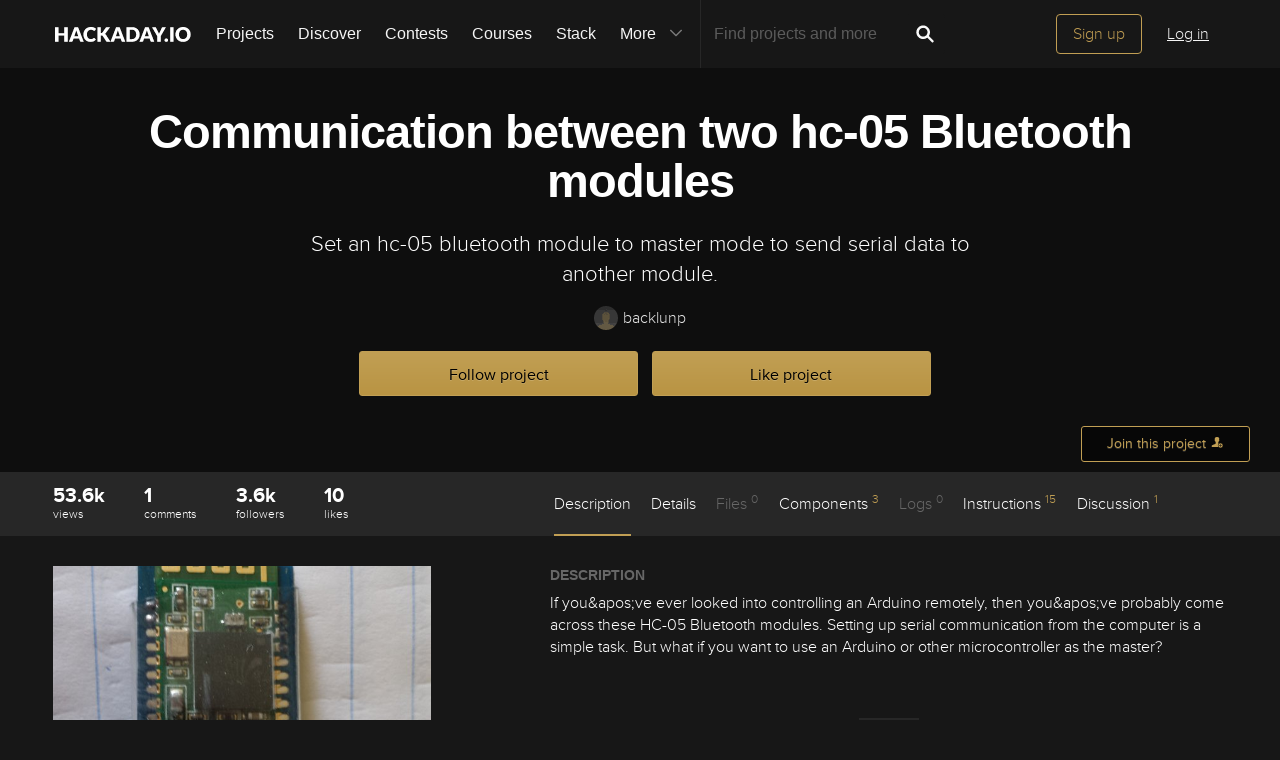

--- FILE ---
content_type: text/html; charset=utf-8
request_url: https://hackaday.io/project/1278-communication-between-two-hc-05-bluetooth-modules
body_size: 22624
content:
<!doctype html>
<!--[if lt IE 7]> <html class="no-js lt-ie9 lt-ie8 lt-ie7" lang="en"> <![endif]-->
<!--[if IE 7]>    <html class="no-js lt-ie9 lt-ie8" lang="en"> <![endif]-->
<!--[if IE 8]>    <html class="no-js lt-ie9" lang="en"> <![endif]-->
<!--[if IE 9]>    <html class="no-js ie9" lang="en"> <![endif]-->
<!--[if gt IE 9]><!--> <html class="no-js" lang="en"> <!--<![endif]-->

<head>
    
    

<title>Communication between two hc-05 Bluetooth modules | Hackaday.io</title>
<meta charset="utf-8">
<meta name="viewport" content="width=device-width, initial-scale=1.0">
<meta name="theme-color" content="#333333">
<link rel="apple-touch-icon-precomposed" href="/apple-touch-icon.png">
<link rel="stylesheet" href="//cdn.hackaday.io/css/style.css?version=1.8.0" />
<script type="text/javascript" src="//use.typekit.net/ymb0lgk.js"></script>
<script type="text/javascript">try{Typekit.load({ async: true });}catch(e){}</script>
    




        <meta name="description" content="Set an hc-05 bluetooth module to master mode to send serial data to another module.">
        <link rel="canonical" href="https://hackaday.io/project/1278-communication-between-two-hc-05-bluetooth-modules" />


        <script type="text/javascript">
        function getCommentIdFromUrl() {
            if(window.location.hash) {
                var hash = window.location.hash.substring(1);
                var commentId = parseInt(hash.replace('j-discussion-', ''));
                if (commentId) {
                    return commentId;
                }
            }
            return null;
        }

        var commentId = getCommentIdFromUrl();
        if (commentId) {
            var url = window.location.href;
            if (url.indexOf('?') > -1) {
                url = url.substring(0, url.indexOf('?'));
            }
            if (url.indexOf('#') > -1) {
                url = url.substring(0, url.indexOf('#'));
            }
            url += '/discussion-' + commentId;
            window.location.href = url;
        }
    </script>
    



<meta name="twitter:card" content="summary_large_image">
<meta name="twitter:site" content="@hackadayio">
<meta name="twitter:title" content="Communication between two hc-05 Bluetooth modules">
<meta name="twitter:image" content="https://cdn.hackaday.io/images/resize/600x600/9411791401397927071.jpg">

    <meta name="twitter:description" content="If you&amp;apos;ve ever looked into controlling an Arduino remotely, then you&amp;apos;ve probably come across these HC-05 Bluetooth modules. Setting up serial communication from the computer is a simple task. But what if you want to use an Arduino or other microcontroller as the master?">


    



<meta property="og:type" content="website" />
<meta property="og:title" content="Communication between two hc-05 Bluetooth modules">
<meta property="og:url" content="https://hackaday.io/project/1278-communication-between-two-hc-05-bluetooth-modules">
<meta property="og:image" content="https://cdn.hackaday.io/images/resize/600x600/9411791401397927071.jpg">

    <meta property="og:description" content="If you&#39;ve ever looked into controlling an Arduino remotely, then you&#39;ve probably come across these HC-05 Bluetooth modules. Setting up serial communication from the computer is a simple task. But what if you want to use an Arduino or other microcontroller as the master?">



    <script>
        var HIO = {
            data: {
            role: '',
            },
            projectId: 1278,
            hackadayPrize: {
                id: 141,
                key: 'prize2023'
            },
            
            _csrf: 'MRLtgQYM-o-Dhz29oMpfhmqJT7jbzklpSyD8'
        };
    </script>
</head>
<body class="project-detail page_v2 ">
    

<div class="header hfr-has-background-black" id="header">
    
    <div class="hfr-container hfr-is-max-widescreen">
        <nav class="hfr-navbar" role="navigation" aria-label="main navigation">
            <div class="hfr-navbar-brand">
                <a href="/" title="Hackaday.io" class="hfr-navbar-item logo">
                    <img src="/img/logo-squares.png" width="33px" height="23px" alt="Hackaday.io" class="hfr-is-hidden-touch hfr-is-hidden-widescreen">
                    <img src="/img/hackaday-logo.svg" width="138px" height="17px" alt="Hackaday.io" class="hfr-is-hidden-desktop-only">
                </a>
                <a role="button" class="hfr-navbar-burger hfr-burger" aria-label="menu" aria-expanded="false" data-target="navbarBasicExample">
                    <span aria-hidden="true"></span>
                    <span aria-hidden="true"></span>
                    <span aria-hidden="true"></span>
                </a>
            </div>

            <div class="hfr-navbar-menu">
                <div class="hfr-navbar-start">
                    <div class="hfr-navbar-item hfr-has-dropdown hfr-is-hoverable">
                        
                            <a href="/projects" class="hfr-navbar-item hfr-is-family-secondary ">Projects</a>
                        
                    </div>
                    <a href="/discover" class="hfr-navbar-item hfr-is-family-secondary ">Discover</a>
                    <a href="/contests" class="hfr-navbar-item hfr-is-family-secondary ">Contests</a>
                    <a href="/courses" class="hfr-navbar-item hfr-is-family-secondary hfr-is-hidden-desktop-only ">Courses</a>
                    <a href="/stack" class="hfr-navbar-item hfr-is-family-secondary ">Stack</a>
                    <div class="hfr-navbar-item hfr-has-dropdown hfr-is-hoverable">
                        <a class="hfr-navbar-link hfr-is-arrowless hfr-is-family-secondary">More 




    <div class="icon hfr-icon hfr-ml-3 hfr-has-text-grey hfr-is-hidden-touch">
        <svg width="16" height="16" xmlns="http://www.w3.org/2000/svg" viewBox="0 0 16 16"><path d="m8 9.702 4.79-4.79a.707.707 0 1 1 1 .999l-5.14 5.14a.705.705 0 0 1-.652.197.712.712 0 0 1-.646-.196l-5.14-5.14a.703.703 0 0 1-.004-1.002.708.708 0 0 1 1.003.004L8 9.702z" fill-rule="evenodd"/></svg>
        
    </div>

</a>
                        <div class="hfr-navbar-dropdown">
                            <a href="/courses" class="hfr-navbar-item hfr-is-hidden-touch hfr-is-hidden-widescreen">Courses</a>
                            <a href="/list/159729" class="hfr-navbar-item">Tutorials</a>
                            <a href="/events" class="hfr-navbar-item">Events</a>
                            <a href="/hackerspaces" class="hfr-navbar-item">Hackerspaces</a>
                            
                            <a href="https://hackaday.com/" target="_blank" rel="noopener noreferrer" class="hfr-navbar-item">Hackaday.com</a>
                            <a href="https://www.tindie.com/" target="_blank" rel="noopener noreferrer" class="hfr-navbar-item j-store-tracking">Tindie Marketplace</a>
                        </div>
                    </div>
                    <div class="hfr-navbar-item nav search-holder" style="border-left: 1px solid #272727;">
                        
<form id="search-form" class="hfr-field hfr-has-addons" action="/search" onsubmit="return submitSearch();" method="GET">
    <div class="hfr-control">
        <input type="text" placeholder="Find projects and more" name="term" class="hfr-input hfr-is-static j-add-search t-input-search" id="add-search" value="" autocomplete="off" pattern=".{2,}" required title="Two characters minimum"  />
    </div>
    <div class="control">
        <button type="submit" class="hfr-button button-search" title="Search">
            




    <div class="icon hfr-icon hfr-is-medium">
        <svg width="16" height="16" xmlns="http://www.w3.org/2000/svg" viewBox="0 0 16 16"><path d="M10.542 9.368a4.547 4.547 0 1 0-1.015 1.079c.04.086.094.166.165.237l2.727 2.727a.8.8 0 0 0 1.137.006.801.801 0 0 0-.006-1.136l-2.726-2.727a.812.812 0 0 0-.282-.185zm-1.72-.473a2.91 2.91 0 1 0-4.114-4.116 2.91 2.91 0 0 0 4.114 4.117z" fill-rule="evenodd"/></svg>
        
    </div>


        </button>
    </div>
</form>

                    </div>
                </div>

                
                    <div class="hfr-navbar-end">
                        <div class="hfr-navbar-item">
                            <div class="hfr-buttons">
                                <a href="/signup" class="hfr-button hfr-is-primary hfr-is-outlined">Sign up</a>
                                <a href="/signin?returnUrl=%2Fproject%2F1278-communication-between-two-hc-05-bluetooth-modules" class="hfr-button hfr-is-text">Log in</a>
                            </div>
                        </div>
                    </div>
                
            </div>
        </nav>
    </div>
</div>

<div id="topMessage" class="alert small hide">
    <span class="j-top-content"></span>
    <a
        href="javascript:void(0);"
        class="alert-close j-top-message-close"
        title="Close"
    >
        




    <div class="icon icon-close-circle">
        <svg width="16" height="16" xmlns="http://www.w3.org/2000/svg" viewBox="0 0 16 16"><path d="M10.047 10.658a.562.562 0 0 1-.398-.165L7.984 8.828 6.32 10.493a.562.562 0 0 1-.961-.398.56.56 0 0 1 .164-.398L7.19 8.033 5.523 6.368a.561.561 0 1 1 .795-.796l1.665 1.665L9.65 5.572a.563.563 0 0 1 .795.796L8.78 8.033l1.665 1.664a.562.562 0 0 1-.398.961zm-2.062-7.5a4.875 4.875 0 1 0 .002 9.75 4.875 4.875 0 0 0-.004-9.75zm0 10.875a6 6 0 1 1 0-12 6 6 0 0 1 0 12z" fill-rule="evenodd"/></svg>
        
    </div>

 Close
    </a>
</div>




<script>
    var HIO = HIO || {};
</script>
    




    



    
    <div class="header-photo" >
        <div class="overlay"></div>
    </div>

    <div class="headline" false>
    

<div class="headline-image-overlay"></div>
<div class="progress-holder">
    <div class="progress">
        <div class="progress-item">
            <div class="progress-number foreground">0%</div>
        </div>
        <div class="progress-number">0%</div>
    </div>
</div>
    <div class="container">
        <h1>Communication between two hc-05 Bluetooth modules</h1>
        

<p class="description">Set an hc-05 bluetooth module to master mode to send serial data to another module.</p>
        <div class="author">
            <span class="identity-card" data-id="8260"><a href="/base8"><img     src="https://cdn.hackaday.io/images/resize/24x24/5905761501622328466.png"     alt="backlunp" />backlunp</a></span>
        </div>
        



    <div class="project-following-container ">
        <a href="javascript:void(0)" data-href="/project/1278/event/unfollow" class="gold-gold-button unfollow text-changing-button" data-before="Following" data-after="Unfollow?">
            Following
        </a>
        <a href="javascript:void(0)" data-href="/project/1278/event/follow" class="gold-gold-button follow">
            Follow project
        </a>
    </div>

        



    <div class="project-skulling-container ">
        <a href="javascript:void(0)" data-href="/project/1278/event/unskull" class="gold-gold-button unskulled text-changing-button" data-before="Liked" data-after="Unlike?">
            Liked
        </a>
        <a href="javascript:void(0)" data-href="/project/1278/event/skull" class="gold-gold-button skulled">
            Like project
        </a>
    </div>

    </div>
    <div id="modal-onboarding-back" class="modal-background"></div>

<div class="onboarding-padding-remove onboarding-modal modal-content-holder" id="onboarding-modal">
    <div class="onboarding-signup">
        <div class="onboarding-top">
            <div class="submissions-close modal-close">
                




    <div class="icon icon-close">
        <svg width="16" height="16" xmlns="http://www.w3.org/2000/svg" viewBox="0 0 16 16"><path d="M8 6.99 4.767 3.76a.714.714 0 1 0-1.01 1.01L6.992 8 3.76 11.233a.714.714 0 1 0 1.01 1.01L8 9.008l3.233 3.232a.714.714 0 1 0 1.01-1.01L9.008 8l3.232-3.233a.714.714 0 1 0-1.01-1.01L8 6.992z" fill-rule="evenodd"/></svg>
        
    </div>


            </div>
            <div class="onboarding-holder">

                <div class="headline">
                    <h1 class="title text-center">Become a Hackaday.io member</h1>
                    <p class="onboarding-subtitle-signup text-center hidden">
                        <span>Not a member? You should </span>
                        <a href="#" id="signup-switch">Sign up.</a>
                    </p>
                    <p class="onboarding-subtitle-login text-center">
                        <span>Already have an account? </span>
                        <a href="#" id="login-switch">Log in.</a>
                    </p>
                </div>

                <div class="onboarding-content signin-holder">


                    <div class="signin-left">
                        <a href="/auth/github" class="sign-in-with-github-button button j-dialog-auth-window">
                            




    <div class="icon icon-github--signin">
        <svg width="16" height="16" xmlns="http://www.w3.org/2000/svg" viewBox="0 0 16 16"><path d="M3.643 7.513c-.158-.45-.228-.967-.228-1.543 0-1.024.33-1.41.77-1.955-.337-1.167.122-1.965.122-1.965s.71-.142 2.05.79c.728-.303 2.666-.328 3.584-.068.563-.36 1.593-.873 2.008-.73.113.176.355.688.147 1.813.14.247.874.772.877 2.258-.012.548-.07 1.01-.18 1.402.02 0-.14.485-.177.484C12.13 9.034 11.13 9.42 9.52 9.58c.522.32.672.72.672 1.802 0 1.083-.015 1.23-.012 1.478.006.408.623.604.6.736-.023.13-.517.11-.747.032-.654-.22-.588-.75-.588-.75l-.022-1.447s.044-.78-.253-.78v2.37c0 .516.372.672.372.863 0 .327-.68-.03-.888-.235-.32-.31-.283-.97-.275-1.49.006-.502-.006-1.603-.006-1.603l-.216.005s.088 2.403-.114 2.84c-.263.563-1.054.757-1.054.5 0-.172.194-.117.302-.503.093-.33.06-2.78.06-2.78s-.253.146-.253.605c0 .21-.007 1.41-.007 1.767 0 .45-.657.705-.973.705-.16 0-.36-.008-.36-.09 0-.208.602-.33.602-.762 0-.375-.008-1.34-.008-1.34s-.304.052-.736.052c-1.09 0-1.435-.675-1.6-1.053a1.859 1.859 0 0 0-.784-.908c-.18-.113-.222-.247-.013-.285.966-.175 1.212 1.063 1.857 1.26.46.14 1.052.08 1.346-.105.04-.378.32-.705.554-.877-1.64-.153-2.612-.705-3.116-1.593-.005 0-.236-.482-.217-.482z" fill-rule="evenodd"/></svg>
        
    </div>


                            <span class="onboardingCaption">Sign up</span> with Github
                        </a>
                        <a href="/auth/twitter" class="sign-in-with-twitter-button button j-dialog-auth-window">
                            




    <div class="icon icon-twitter--signin">
        <svg width="16" height="16" xmlns="http://www.w3.org/2000/svg" viewBox="0 0 16 16"><path d="M10.725 2.04c1.2-.022 1.837.406 2.447.946.517-.044 1.19-.324 1.586-.52.128-.07.256-.138.385-.207-.226.595-.533 1.062-1.004 1.416-.106.08-.21.186-.34.237v.007c.67-.007 1.225-.304 1.75-.463v.007c-.276.428-.65.863-1.05 1.175l-.482.374c.008.692-.01 1.355-.144 1.94-.773 3.388-2.82 5.688-6.064 6.674-1.165.355-3.046.5-4.38.175-.662-.16-1.26-.34-1.82-.58a7.252 7.252 0 0 1-.877-.44l-.272-.162c.302.01.654.09.99.038.305-.048.604-.035.884-.094.7-.15 1.322-.35 1.858-.653.26-.15.654-.324.838-.537a2.706 2.706 0 0 1-.92-.16c-1.002-.346-1.585-.98-1.964-1.933.303.032 1.177.11 1.38-.058-.38-.02-.748-.236-1.01-.397C1.71 8.333 1.053 7.51 1.058 6.24c.106.048.21.1.317.147.202.083.408.127.65.177.102.02.305.078.423.037h-.015c-.156-.176-.41-.296-.567-.484-.517-.628-1-1.592-.695-2.74.08-.29.202-.55.334-.785l.015.007c.06.122.193.214.278.316.264.32.59.607.92.86 1.132.862 2.15 1.39 3.785 1.784.415.1.894.175 1.39.177-.14-.395-.095-1.035.015-1.42.275-.96.874-1.654 1.752-2.025a3.8 3.8 0 0 1 .687-.208c.126-.013.252-.027.378-.043" fill-rule="evenodd"/></svg>
        
    </div>


                            <span class="onboardingCaption">Sign up</span> with Twitter
                        </a>
                        <span class="or-separator">OR</span>
                    </div>


                    <div class="signin-right">

                        <form method="POST" action="/signupfast">
                            <div class="signin-controls">
                                <div class="signin-control">
                                    <input
                                        id="onboarding-email"
                                        type="text" 
                                        class="input-field" 
                                        placeholder="Enter your email address" 
                                        required 
                                        name="email"
                                        
                                    />
                                </div>
                                <div class="signin-control">
                                    <input
                                        id="onboarding-pass"
                                        type="password" 
                                        class="input-field" 
                                        placeholder="Pick a secure password" 
                                        required name="password" 
                                         
                                    />
                                </div>
                                <div class="bottom remember-me hidden">    
                                    <input
                                        id="rememberMe"
                                        class="checkbox"
                                        type="checkbox"
                                        name="rememberMe"
                                        value="remember-me"
                                        checked
                                    >
                                    <label for="rememberMe">Remember me</label>
                                </div>


                                <input id="captchaInput" type="text" class="input-field onboarding-modal-captcha" placeholder="Enter captcha" name="captcha" autocomplete="new-password" style="width: -webkit-calc(100% - 115px);"/>
                                <img src="/captcha.jpg#1768861676531" id="captchaUrl" style="vertical-align: middle;" class="onboarding-modal-captcha"/>
                                <div class="signin-control">
                                    <button
                                        class="input-field gold-gold-button button-signin"
                                        type="submit">
                                        <span class="onboardingCaption">Sign up</span>
                                    </button>
                                    <div class="bottom signin-empty-bottom hidden"></div>
                                </div>

                                <div class="bottom forgot-password hidden">
                                    <a href="/forgotpass" id="forgot-pass-link" class="forgot-pass">Forgot your password?</a>
                                </div>
                            </div>

                            <input 
                                type="hidden" 
                                name="source" 
                                value="/project : like/follow modal" 
                            />
                            <input 
                                type="hidden" 
                                name="_csrf" 
                                value="MRLtgQYM-o-Dhz29oMpfhmqJT7jbzklpSyD8" 
                            />
                            <input 
                                type="hidden" 
                                class="input-field" 
                                placeholder="Invitation Code" 
                                required name="invitation_code"
                                value="5Ad0ix2-b96J"
                            />
                        </form>
                    </div>

                </div>
            </div>
        </div>

        <div class="j-modal-form-message-background">
            <div class='j-modal-form-message'></div>
        </div>

    </div>

    <div class="onboarding-top onboarding-interests">
        <div class="submissions-close modal-close">
            




    <div class="icon icon-close">
        <svg width="16" height="16" xmlns="http://www.w3.org/2000/svg" viewBox="0 0 16 16"><path d="M8 6.99 4.767 3.76a.714.714 0 1 0-1.01 1.01L6.992 8 3.76 11.233a.714.714 0 1 0 1.01 1.01L8 9.008l3.233 3.232a.714.714 0 1 0 1.01-1.01L9.008 8l3.232-3.233a.714.714 0 1 0-1.01-1.01L8 6.992z" fill-rule="evenodd"/></svg>
        
    </div>


        </div>

        <div class="headline">
            <h1 class="title text-center">Just one more thing</h1>
            <p class="subtitle text-center">
                To make the experience fit your profile, pick a username and tell us what interests you.
            </p>
        </div>

        <div class="j-modal-form-message-background">
            <div class='j-modal-form-message'></div>
        </div>

        <div class="container" id="username-interests-modal">
            <div class="control-label">Pick an awesome username</div>
            <div class="username">
                <div class="prefixed-input-container">
                    <img src="/img/link.svg" alt="" class="icon-link">
                    <div class="prefixed-input"><div 
                        class="prefixed-input-prefix">hackaday.io/</div><input
                            type="text" 
                            class="input-field prefixed-input-field" 
                            placeholder="username" 
                            id="usernameModal"
                            name="username"
                            maxlength="25"
                            value=""
                            required 
                        />
                    </div>
                    <img src="/img/complete-circle.svg" alt="" class="icon-complete-circle" style="display: none">
                </div>
                <div class="placeholder">
                    <div class="urlhint">Your profile&#39;s URL: hackaday.io/<strong>username</strong>. Max 25 alphanumeric characters.</div>
                </div>
            </div>
            
            <div id="interests-list">
                <div class="control-label">Pick a few interests</div>
                <ul class="interests-list force-scroll-y interests-list-modal list-terms-ul">
                </ul>
            </div>

            
            <div id="selected">
                <div class="control-label"> Projects that share your interests </div>

                <div id="interests-projects-frame" class="force-scroll-y">
                    <ul class="interests-list-mini list-projects">
                    </ul>
                </div>

                <div class="control-label"> People that share your interests </div>

                <div id="interests-people-frame" class="force-scroll-y">
                    <ul class="interests-list-mini list-people">
                    </ul>
                </div>
            </div>
        </div>

        <div class="footer-static">
            <div class="stats container">
                <div id="footer-found-text">
                    <p style="margin-bottom: 0" class="stats-text hide">
                        <span>We found </span>
                        <span style="color: #AE8E4F; cursor:pointer;" class="refine-projects"></span>
                        <span> and </span>
                        <span style="color:#AE8E4F; cursor: pointer;" class="refine-people"></span>
                        <span>based on your interests.</span>
                    </p>
                    <p style="margin-bottom: 0" class="more-interests hide">
                        <a href="javascript:void(0)" id="back" style="cursor:pointer;">
                            Choose more interests.
                        </a>
                    </p>
                </div>
            </div>

            <div class="container">
                <div class="feed-button">
                    <a href="javascript:void(0)" id="done" class="interests-button grey-grey-button">
                        OK, I&#39;m done!
                    </a>
                    <a href="javascript:void(0)" id="skipUsernameInterests" class="interests-button gold-gold-button">
                        Skip
                    </a>
                </div>
            </div>
        </div>
    </div>
</div>
    <div class="project-join-top ">
        






        




    <a href="javascript:void(0)"
        
            class="login-button button-upload"
        
    >
        <span>Join this project</span>
        




    <div class="icon icon-join">
        <svg width="16" height="16" xmlns="http://www.w3.org/2000/svg" viewBox="0 0 16 16"><g fill-rule="evenodd"><path d="M9.516 13.71H1.93v-1.34c0-.4 1.035-.984 2.63-1.558 1.587-.572 2.095-1.055 2.095-2.088 0-.62-.485-.418-.698-1.553-.09-.47-.518-.007-.6-1.082 0-.43.234-.536.234-.536s-.12-.634-.165-1.122c-.06-.608.354-2.18 2.56-2.18 2.204 0 2.617 1.572 2.56 2.18-.047.488-.166 1.122-.166 1.122s.234.107.234.536c-.082 1.075-.51.612-.6 1.083-.212 1.137-.697.934-.697 1.554 0 .53.135.917.48 1.243a2.999 2.999 0 0 0-.284 3.743z"/><path d="M11.992 14.516a2.5 2.5 0 0 1 0-5 2.5 2.5 0 0 1 0 5zm1.482-2.17a.33.33 0 0 0 0-.66h-1.098V10.59a.33.33 0 1 0-.66 0v1.097H10.62a.329.329 0 0 0-.33.33c0 .18.147.33.33.33h1.097v1.097a.33.33 0 0 0 .66 0v-1.098h1.097z"/></g></svg>
        
    </div>


    </a>




    </div>
</div>

    

<div id="similars">
    <div class="similars-header">
        Similar projects worth following
        <a href="javascript:void(0)" class="submissions-close">
            




    <div class="icon icon-close">
        <svg width="16" height="16" xmlns="http://www.w3.org/2000/svg" viewBox="0 0 16 16"><path d="M8 6.99 4.767 3.76a.714.714 0 1 0-1.01 1.01L6.992 8 3.76 11.233a.714.714 0 1 0 1.01 1.01L8 9.008l3.233 3.232a.714.714 0 1 0 1.01-1.01L9.008 8l3.232-3.233a.714.714 0 1 0-1.01-1.01L8 6.992z" fill-rule="evenodd"/></svg>
        
    </div>


        </a>
    </div>
    <div class="container"></div>
</div>
    <div class="project-menu-details-holder">
    <div class="container">
        <div class="content-left">
            <div class="section-profile-stats">
                




    <div class="stat-one view-count">
        <span title="View Count">53.6k</span>
        <small>views</small>
    </div>

                




<div class="stat-one comment_count">
    <a href="javascript:void(0)">
        <span title="Comments">1</span>
        <small>comments</small>
    </a>
</div>

                




    <div class="stat-one follower_count">
        
            <a href="/hackers/all/project/1278/following">
        
            <span title="Followers">3.6k</span>
            <small>followers</small>
        
            </a>
        
    </div>

                




    <div class="stat-one like_count">
        
            <a href="/hackers/all/project/1278/likers">
        
            <span title="Likes">10</span>
            <small>likes</small>
        
            </a>
        
    </div>

            </div>
        </div>

        <div class="content-right">
            <ul class="project-menu">
                



<li>
    
        <a href="#menu-description" class=" menu-scroll active">Description</a>
    
</li>
                



<li>
    
        <a href="#menu-details" class="menu-add-content menu-scroll">Details</a>
        
    
</li>
                



<li>
    
        Files <span>0</span>
    
</li>
                




    <li>
        
            <a href="#menu-components" class="menu-add-content menu-scroll">Components <span>3</span></a>
            <ul class="menu-add-content-dropdown">
                
                <li><a href="/project/1278/components" class="grey-gold-button very-small-button">View all</a></li>
            </ul>
        
    </li>

                



<li>
    
        Logs <span>0</span>
    
</li>
                




    <li>
        
            <a href="#menu-instructions" class="menu-add-content menu-scroll">
                Instructions <span>15</span>
            </a>
            <ul class="menu-add-content-dropdown">
                
            <li>
                <a href="/project/1278/instructions" class="grey-gold-button very-small-button">
                    View all
                </a>
            </li>
            </ul>
        
    </li>

                



<li>
    
        <a href="#j-discussions-title" class="menu-scroll">
            Discussion <span>1</span>
        </a>
    
</li>
            </ul>
        </div>
    </div>
</div>


    <div class="container">
        <div class="content-left">
    





    





    <a
        href="/project/1278/gallery#e11a3eab0c0d90f45b30c34d62e7dfca"
        id="project-image"
        class="image-holder image-holder-project lazy"
        data-src="https://cdn.hackaday.io/images/resize/600x600/9411791401397927071.jpg"
        data-image="https://cdn.hackaday.io/images/resize/600x600/9411791401397927071.jpg"
    ></a>



    <div class="thumbs-holder">
        
            
                <a href="/project/1278/gallery#e11a3eab0c0d90f45b30c34d62e7dfca"
                class="image-holder thumb lazy"
                data-src="https://cdn.hackaday.io/images/resize/600x600/9411791401397927071.jpg"
                data-image="https://cdn.hackaday.io/images/resize/600x600/9411791401397927071.jpg"
                ></a>
            
                <a href="/project/1278/gallery#46953338bc8a83f7cef2feb941e38fce"
                class="image-holder thumb lazy"
                data-src="https://cdn.hackaday.io/images/resize/600x600/6830621401397940110.jpg"
                data-image="https://cdn.hackaday.io/images/resize/600x600/6830621401397940110.jpg"
                ></a>
            
                <a href="/project/1278/gallery#6f57c450c0cc98b808c4642bdc1171a0"
                class="image-holder thumb thumb-last lazy"
                data-src="https://cdn.hackaday.io/images/resize/600x600/3149661401397953746.jpg"
                data-image="https://cdn.hackaday.io/images/resize/600x600/3149661401397953746.jpg"
                ></a>
            
        
    </div>



    
        <div class="view-gallery-holder">
            <a href="/project/1278/gallery">
                <div class="view-gallery grey-gold-button very-small-button">View Gallery</div>
            </a>
        </div>
    

    




    





    






    



<aside class="section section-project-stats">
    
        <div class="icon-view-count" title="View Count">
            




    <div class="icon icon-eye">
        <svg width="16" height="16" xmlns="http://www.w3.org/2000/svg" viewBox="0 0 16 16"><path d="M8.014 12.122c4.036 0 7.002-4.146 7.002-4.146S11.694 3.83 8.014 3.83c-3.68 0-7.002 4.146-7.002 4.146s2.965 4.146 7.002 4.146zm0-1.572a2.573 2.573 0 1 0-.002-5.146 2.573 2.573 0 0 0 .002 5.146zm0-1a1.573 1.573 0 0 0 0-3.146 1.572 1.572 0 0 0 0 3.145z" fill-rule="evenodd"/></svg>
        
    </div>


            <span class="view_count">53.6k</span>
        </div>
    
    <div class="action-comment-with-hover" title="Comments">
        <a href="#j-discussions-title">
            




    <div class="icon icon-comment">
        <svg width="16" height="16" xmlns="http://www.w3.org/2000/svg" viewBox="0 0 16 16"><path d="M8.312 2.038c3.832 0 6.167 2.303 6.167 5.14 0 2.842-2.336 5.113-6.168 5.113-.467 0-.923-.14-1.364-.204-1.785 2.32-4.598 1.863-4.598 1.863 1.987-.968 1.947-2.57 1.594-2.783-1.56-.944-2.498-2.38-2.498-3.988 0-2.84 3.034-5.142 6.866-5.142" fill-rule="evenodd"/></svg>
        
    </div>


            <span class="comment_count">1</span>
        </a>
    </div>
    
        <div class="action-view" title="Followers">
            
                <a href="/hackers/all/project/1278/following">
            
                




    <div class="icon icon-users">
        <svg width="16" height="16" xmlns="http://www.w3.org/2000/svg" viewBox="0 0 16 16"><path d="M9.48 10.79c.347-.278.478-.604.478-1.068 0-.496-.396-.335-.57-1.243-.073-.378-.423-.007-.49-.868 0-.343.19-.428.19-.428s-.096-.507-.134-.898c-.047-.486.29-1.743 2.094-1.743 1.802 0 2.14 1.257 2.093 1.743-.037.39-.134.898-.134.898s.19.085.19.428c-.066.86-.416.49-.49.867-.173.908-.57.746-.57 1.242 0 .826.416 1.212 1.715 1.67 1.303.46 2.15.927 2.15 1.246v1.072H0v-1.34c0-.4 1.042-.984 2.645-1.558 1.6-.572 2.11-1.054 2.11-2.087 0-.62-.488-.418-.703-1.554-.09-.47-.52-.006-.602-1.082 0-.43.235-.535.235-.535s-.12-.634-.166-1.123c-.06-.608.357-2.18 2.575-2.18 2.22 0 2.635 1.572 2.577 2.18-.047.49-.167 1.123-.167 1.123s.235.106.235.535c-.082 1.076-.513.612-.602 1.083-.214 1.137-.702.934-.702 1.555 0 1.02.497 1.502 2.045 2.064z" fill-rule="evenodd"/></svg>
        
    </div>


                <span class="follower_count">3.6k</span>
            
                </a>
            
        </div>
        
            <div class="action-skull" title="Likes">
                
                    <a href="/hackers/all/project/1278/likers">
                
                    




    <div class="icon icon-skull">
        <svg width="16" height="16" xmlns="http://www.w3.org/2000/svg" viewBox="0 0 16 16"><path d="m5.508 5.892.583-.582-.68-.627c-.522-.48-.703-.753-.77-1.166a1.694 1.694 0 0 0-1.41-1.395l-.544-.076.524.503.524.5-.51.577c-.28.317-.558.63-.618.7-.062.067-.3-.04-.542-.242-.238-.2-.48-.364-.54-.364-.234 0 .048.726.432 1.11.32.318.53.407.98.41.484 0 .686.1 1.264.613.38.336.697.614.707.617.01.003.28-.257.6-.578zm6.173.045c.635-.55.877-.676 1.292-.675a1.59 1.59 0 0 0 1.49-1.07c.09-.27.136-.514.106-.545-.03-.03-.286.134-.567.365l-.51.42-.606-.665-.607-.665.505-.535.506-.534-.544.083c-.71.108-1.296.69-1.41 1.402-.07.423-.25.688-.826 1.215l-.737.673.52.59c.286.325.54.597.565.604.025.007.396-.29.826-.663zm-2.137 3.52c-.06-.103-.29-.273-.51-.38-.603-.29-.745-.598-.434-.94.376-.418 1.082-.38 1.442.078.34.433.36.71.07 1.12-.244.352-.412.387-.57.12zm-3.82-.12c-.288-.41-.27-.69.07-1.122.36-.457 1.066-.496 1.444-.08.31.344.168.653-.433.943-.22.106-.45.276-.51.378-.158.266-.326.23-.57-.12zm1.85 1.21c0-.378.278-.927.44-.873.194.064.41.78.295.97-.045.072-.138.047-.21-.058-.103-.145-.148-.148-.202-.014-.096.235-.322.217-.322-.026zm-.275.997c0-.24.253-.306.23-.016-.012.18-.015.638.528.655.542.017.49-.384.493-.572.002-.36.246-.28.246.012 0 .296.22.545.6.547.38 0 .38-.323.38-.624 0-.252.146-.59.366-.85.535-.636.736-1.22.736-2.135 0-2.387-2.244-3.872-4.32-2.857-1.917.94-2.3 3.69-.72 5.168.198.184.36.466.36.627.01.535.12.67.554.676.435.007.445-.366.546-.63zm5.458 2.057-.51-.447.567-.654c.31-.36.634-.655.72-.655.084 0 .326.166.538.37.463.442.627.344.39-.23-.277-.666-.894-1.104-1.556-1.104-.47 0-.662-.09-1.108-.515-.323-.31-.563-.45-.6-.353-.032.09-.236.408-.453.706l-.394.544.47.456c.26.25.47.56.47.684 0 .857.754 1.645 1.573 1.646h.402l-.51-.447zm-8.896.24c.443-.23.822-.842.822-1.327 0-.17.195-.51.432-.756l.432-.446-.328-.402c-.18-.222-.4-.52-.487-.662-.148-.246-.18-.237-.618.17-.346.324-.63.45-1.133.503-.77.08-1.256.47-1.456 1.17-.153.533-.03.563.404.1.178-.19.4-.345.494-.345.094 0 .43.294.747.654l.574.653-.518.448-.518.448h.375c.205 0 .555-.094.777-.21z" fill-rule="evenodd"/></svg>
        
    </div>


                    <span class="like_count">10</span>
                
                    </a>
                
            </div>
        
    
</aside>
    





    <aside class="section section-team">
        <h2 class="section-title">
            Team
            (<span id="contributor-count">1</span>)
        </h2>

        <ul class="contributors-list">
            
                <li>
                    <span class="gray-link"><span class="identity-card" data-id="8260"><a href="/hacker/8260-backlunp"><img     src="https://cdn.hackaday.io/images/resize/24x24/5905761501622328466.png"     alt="backlunp" />backlunp</a></span></span>
                </li>
            

            

            

            

            
        </ul>

        <div class="error-message hide" id="team-error"><p></p></div>

        
            <input type="hidden" name="HADPrizeSubmission" value="false"/>
            
                <a href="javascript:void(0)"
                   
                        class="login-button"
                   
                >Join this project's team</a>
            
        
    </aside>

    




    



    


    <aside class="section section-links">
        <ul class="links-list">
            
                <li class="links-item">
                    <a href="http://www.instructables.com/id/Modify-The-HC-05-Bluetooth-Module-Defaults-Using-A/" target="_blank" rel="nofollow noopener">
                        




    <div class="icon icon-other">
        <svg width="16" height="16" xmlns="http://www.w3.org/2000/svg" viewBox="0 0 16 16"><path d="M8 11.019 4.475 12.87 5.225 9 2.252 6.169l3.995-.607L8 2.007l1.73 3.555 4.04.607L10.835 9l.75 3.87z"/></svg>
        
    </div>


                        <span>Modify The HC-05 Bluetooth Module Defaults Using A</span>
                    </a>
                </li>
            
        </ul>
    </aside>

    




    <aside class="section section-tags">
        
                <div class="special-tags">
                    <a href="/projects?tag=completed%20project" class="tag">
                        <span class="complete-circle icon-button"></span>
                        




    <div class="icon icon-button icon-complete-circle">
        <svg width="16" height="16" xmlns="http://www.w3.org/2000/svg" viewBox="0 0 16 16"><path d="M8.023 14.03a6 6 0 1 1 0-12 6 6 0 0 1 0 12zm-.064-3.693a.496.496 0 0 1-.68.059L5.023 8.57a.468.468 0 0 1-.17-.317c-.022-.256.323-.658.588-.68a.489.489 0 0 1 .352.105L7.505 9.06l2.913-3.344a.499.499 0 0 1 .327-.166c.266-.023.674.312.697.57a.461.461 0 0 1-.112.34l-3.37 3.877z" fill-rule="evenodd"/></svg>
        
    </div>


                        <span>completed project</span>
                    </a>
                </div>

        
        
                <a href="/projects?tag=arduino" class="tag">arduino</a>
        
                <a href="/projects?tag=bluetooth" class="tag">bluetooth</a>
        
                <a href="/projects?tag=HC-05" class="tag">HC-05</a>
        
    </aside>

    





    




    



<aside class="section section-project-time">
    <p class="project-time">
        This project was
            
                created on 05/29/2014
                
                     and last updated 6 years ago.
                
            
    </p>
</aside>
    





</div>

        <div class="content-right project-menu-content">

    

    




    <section class="section section-description">
        <h2 id="menu-description" class="section-title">Description</h2>
        <div class="description" style="white-space: pre-wrap;">If you&amp;apos;ve ever looked into controlling an Arduino remotely, then you&amp;apos;ve probably come across these HC-05 Bluetooth modules. Setting up serial communication from the computer is a simple task. But what if you want to use an Arduino or other microcontroller as the master?</div>
    </section>

    




    <section class="section section-details">
        <h2 id="menu-details" class="section-title">Details</h2>
        

        
            <div class="post-content details-content">
                <p><p>Setting up communication between two modules is a two step process. The module to be used as the master must first be put into AT command mode in order to modify it&apos;s role as either a slave or master.</p><p>Slave role: The module waits for a master to connect to it.</p><p>Master role: The module sets up a connection with a nearby slave device and automagically builds the overhead for serial communication.</p><p>The default role on my modules was set to slave.  Setting up serial communication was as easy as setting one of the modules to master. </p><p>Once you&apos;re in AT command mode, you might wish to change other features such as the devices name and passkey. <a href="http://www.instructables.com/files/orig/FOR/4FP2/HKZAVRT6/FOR4FP2HKZAVRT6.pdf">Here&apos;s</a> a link to a PDF with all the commands available.</p><p>Also, I highly recommend picking up an LCD Module that reads SPI for troubleshooting purposes. I&apos;ve used mine countless times for many many projects.</p><p>NOTE: This project doesn&apos;t add much to Techbitar&apos;s excellent tutorial. It does offer a different method of accessing the AT command mode however.</p>
                    
                </p>
            </div>
        
        <div class="detail-btns">
            
                
            
        </div>
    </section>


    




    




    
        <section class="section section-components">
            <h2 id="menu-components" class="section-title">Components</h2>
            
            <ul class="section-component-list">
                
                    
    <li class="component-66297">
        <span class="component-number">2</span>
        <span class="component-x">×</span>
        <span class="component-content">
            HC-05 Bluetooth Module
            <span class="component-description">30ft Wireless Bluetooth RF Transceiver Module serial RS232 TTL HC-05 for arduino</span>
       </span>
    </li>

    <li class="component-66298">
        <span class="component-number">1</span>
        <span class="component-x">×</span>
        <span class="component-content">
            Arduino UNO
            <span class="component-description">Basic arduino UNO</span>
       </span>
    </li>

    <li class="component-66299">
        <span class="component-number">1</span>
        <span class="component-x">×</span>
        <span class="component-content">
            UART to Display
            <span class="component-description">Microcontroller to convert UART to lcd display; just for testing</span>
       </span>
    </li>

                
            </ul>
            <p>
                
                
            </p>
        </section>
    

    






    




    
        <section class="section section-instructions">
            <h2 id="menu-instructions" class="section-title">
                Build Instructions
                
                    <a href="" class="section-collapse j-instructions-collapse">
                        




    <div class="icon icon-arrow-up">
        <svg width="16" height="16" xmlns="http://www.w3.org/2000/svg" viewBox="0 0 16 16"><path d="m8 6.26 4.79 4.79a.706.706 0 1 0 1-.997l-5.14-5.14a.705.705 0 0 0-.652-.197.712.712 0 0 0-.646.196l-5.14 5.14a.707.707 0 1 0 .999.999L8 6.26z" fill-rule="evenodd"/></svg>
        
    </div>


                        




    <div class="icon icon icon-arrow-down hide">
        <svg width="16" height="16" xmlns="http://www.w3.org/2000/svg" viewBox="0 0 16 16"><path d="m8 9.702 4.79-4.79a.707.707 0 1 1 1 .999l-5.14 5.14a.705.705 0 0 1-.652.197.712.712 0 0 1-.646-.196l-5.14-5.14a.703.703 0 0 1-.004-1.002.708.708 0 0 1 1.003.004L8 9.702z" fill-rule="evenodd"/></svg>
        
    </div>


                        <span class="collapse-text">Collapse</span>
                    </a>
                
            </h2>
            
            
                <ul class="instructions-list post-content section-instructions-list j-instructions-list">
                    
                        <li>
                            <div class="instruction-step">
                                <div class="instruction-number-box">
                                    <span class="instruction-number">1</span>
                                </div>
                                <div class="instruction-content-box">
                                    <!-- Default to step number if no title -->
                                    
                                    <div class="instruction-list-title">Step 1</div>
                                    <div class="instruction-list-item"><p>Put the module to be used as master into AT command mode. If you have an Arduino handy, techbitar gave an excellent tutorial on how to do that&nbsp;<a href="http://www.instructables.com/id/Modify-The-HC-05-Bluetooth-Module-Defaults-Using-A/">here</a>.</p></div>
                                </div>
                            </div>
                        </li>
                    
                        <li>
                            <div class="instruction-step">
                                <div class="instruction-number-box">
                                    <span class="instruction-number">2</span>
                                </div>
                                <div class="instruction-content-box">
                                    <!-- Default to step number if no title -->
                                    
                                    <div class="instruction-list-title">Step 2</div>
                                    <div class="instruction-list-item"><p>If you followed techbitars instructions, or already know how to do this, congrats! Skip ahead to step 11. Otherwise follow the next few instructions.&nbsp;You'll need to set up a serial connection with the module to be used as the master. What follows is just one method of accomplishing this.</p></div>
                                </div>
                            </div>
                        </li>
                    
                        <li>
                            <div class="instruction-step">
                                <div class="instruction-number-box">
                                    <span class="instruction-number">3</span>
                                </div>
                                <div class="instruction-content-box">
                                    <!-- Default to step number if no title -->
                                    
                                    <div class="instruction-list-title">Step 3</div>
                                    <div class="instruction-list-item"><p>If you bought two modules you'll be able to use the slave module to program the master. Connect the RXD of the slave to the TXD of the master and vice versa.&nbsp;</p></div>
                                </div>
                            </div>
                        </li>
                    
                </ul>
            
            <p>
                
                
                    <a href="/project/1278/instructions" class="grey-gold-button medium-button show">
                        View all 15  instructions
                    </a>
                
            </p>
        </section>
    

    
    




    <section class="section section-share">
        <h2 class="section-title">Enjoy this project?</h2>
        Share
        <span class="gray-link">
            




    <div class="icon icon-link-circle--share">
        <svg xmlns="http://www.w3.org/2000/svg" height="16" width="16" viewBox="0 0 16 16"><path d="M10.78 5.371a1.67 1.67 0 0 0-2.357 0L7.33 6.464a1.67 1.67 0 0 0 0 2.356c.076.076.155.14.241.196l.554-.554a.936.936 0 0 1-.26-.177.911.911 0 0 1-.003-1.29l1.093-1.092c.354-.355.935-.355 1.289 0s.354.934 0 1.289l-.818.818c.068.14.158.463.026.999a1.79 1.79 0 0 0 .227-.185l1.093-1.093a1.66 1.66 0 0 0 .007-2.36zM8.547 7.294l-.54.539c.012.007.027.01.038.018a.915.915 0 0 1 .14 1.402l-1.093 1.094c-.355.354-.935.354-1.29 0s-.354-.935 0-1.29l.807-.806c-.075-.177-.14-.501-.022-1.006-.08.056-.159.116-.227.188L5.268 8.526a1.67 1.67 0 0 0 0 2.356c.324.324.75.486 1.18.486s.852-.162 1.18-.486L8.72 9.79a1.67 1.67 0 0 0 0-2.356c-.056-.053-.117-.094-.173-.14zm5.475.747a5.995 5.995 0 0 1-5.996 5.995 5.995 5.995 0 0 1-5.995-5.995 5.995 5.995 0 0 1 5.995-5.995 5.995 5.995 0 0 1 5.996 5.995z"/></svg>
        
    </div>


        </span>
        <a href="https://twitter.com/intent/tweet?url=https://hackaday.io/project/1278-communication-between-two-hc-05-bluetooth-modules&text=Communication%20between%20two%20hc-05%20Bluetooth%20modules by backlunp&related=hackadayio&via=hackadayio" target="_blank" alt="Share on twitter" class="gray-link">
            




    <div class="icon icon-twitter-circle--share">
        <svg width="16" height="16" xmlns="http://www.w3.org/2000/svg" viewBox="0 0 16 16"><path d="M8.023 14.03a6 6 0 1 0-.002-12.002 6 6 0 0 0 .002 12.002zm.834-8.345c-.524.19-.855.683-.818 1.22l.012.208-.21-.025a3.405 3.405 0 0 1-1.994-.983L5.57 5.83l-.07.203c-.15.453-.055.932.26 1.254.167.178.13.203-.16.097-.1-.034-.188-.06-.197-.046-.03.03.072.415.15.568.11.21.332.42.575.542l.206.097-.243.005c-.234 0-.242.004-.217.093.084.275.415.568.783.695l.26.09-.226.134c-.335.195-.73.305-1.123.314-.19.004-.344.02-.344.034 0 .042.51.28.81.373.892.275 1.952.156 2.748-.314.567-.336 1.133-1 1.397-1.645.142-.343.285-.97.285-1.27 0-.196.012-.22.247-.454.137-.135.267-.283.292-.326.042-.08.038-.08-.176-.008-.356.127-.406.11-.23-.08.13-.136.285-.382.285-.454 0-.013-.062.008-.133.047-.076.04-.243.104-.37.143l-.225.072-.206-.14a1.794 1.794 0 0 0-.356-.187 1.43 1.43 0 0 0-.733.017z" fill-rule="evenodd"/></svg>
        
    </div>


        </a> 
        <a href="https://www.facebook.com/sharer/sharer.php?u=https://hackaday.io/project/1278-communication-between-two-hc-05-bluetooth-modules" target="_blank" alt="Share on Facebook" class="gray-link">
            




    <div class="icon icon-facebook-circle--share">
        <svg width="16" height="16" xmlns="http://www.w3.org/2000/svg" viewBox="0 0 16 16"><path d="M8.023 14.03a6 6 0 1 0-.002-12.002 6 6 0 0 0 .002 12.002zm-.847-2.737V8.028h-.674V6.904h.674v-.676c0-.917.38-1.463 1.462-1.463h.9V5.89h-.563c-.42 0-.45.157-.45.45v.563h1.02l-.12 1.125h-.9v3.265h-1.35z" fill-rule="evenodd"/></svg>
        
    </div>


        </a>
    </section>


    
    <section class="section last">
    <h2 id="j-discussions-title" class="section-title">Discussions</h2>

    <form id="j-discussion-add-top" action="/discussions/add" name="add-comment" method="POST" class="skip-global-form discussion-form j-discussion-add hide">

        <textarea placeholder="Add your comment" name="comment" class="redactor-comment textarea-field"></textarea>

        <div class="error-message alert-danger hide" id="addCommentErrorMessageTop"></div>

        <input type="hidden" name="categoryId" value="1278" />
        <input type="hidden" name="category" value="project" />
        <input type="hidden" name="_csrf" value="MRLtgQYM-o-Dhz29oMpfhmqJT7jbzklpSyD8" />
        <input type="hidden" name="replyTo" value="0" />

        <input type="submit" class="button-grey-gold-medium" value="Post comment" />
    </form>

    <div id="discussion-list" class="discussion-list">
        
<p>
    <div class="signup-holder textarea-holder">
        <textarea placeholder="Log In or become a member to leave your comment" name="comment" class="editable input-comment"></textarea>
    </div>
    <a href="#" class="button-grey-gold-small login-comment login-button">Log In/Sign up to comment</a>
</p>
<div class="modal-content-holder onboarding-modal login-modal" id="login-modal">
        <div class="onboarding-signup">
        <div class="onboarding-top">
    <div class="submissions-close modal-close">
        




    <div class="icon icon-close">
        <svg width="16" height="16" xmlns="http://www.w3.org/2000/svg" viewBox="0 0 16 16"><path d="M8 6.99 4.767 3.76a.714.714 0 1 0-1.01 1.01L6.992 8 3.76 11.233a.714.714 0 1 0 1.01 1.01L8 9.008l3.233 3.232a.714.714 0 1 0 1.01-1.01L9.008 8l3.232-3.233a.714.714 0 1 0-1.01-1.01L8 6.992z" fill-rule="evenodd"/></svg>
        
    </div>


    </div>

    <div class="onboarding-holder">
        <div class="headline">
            <h1 class="title text-center">
                Become a  Hackaday.io Member
            </h1>
            <p class="text-center">
                <span>Create an account to leave a comment.</span>
                <span>Already have an account?</span>
                <a href="/signin" class="should-link">Log In</a>.
            </p>
        </div>
        <div class="onboarding-content signin-holder">
            <div class="signin-left">
                <a href="/auth/github" class="sign-in-with-github-button button j-dialog-auth-window">
                    




    <div class="icon icon-github--signin">
        <svg width="16" height="16" xmlns="http://www.w3.org/2000/svg" viewBox="0 0 16 16"><path d="M3.643 7.513c-.158-.45-.228-.967-.228-1.543 0-1.024.33-1.41.77-1.955-.337-1.167.122-1.965.122-1.965s.71-.142 2.05.79c.728-.303 2.666-.328 3.584-.068.563-.36 1.593-.873 2.008-.73.113.176.355.688.147 1.813.14.247.874.772.877 2.258-.012.548-.07 1.01-.18 1.402.02 0-.14.485-.177.484C12.13 9.034 11.13 9.42 9.52 9.58c.522.32.672.72.672 1.802 0 1.083-.015 1.23-.012 1.478.006.408.623.604.6.736-.023.13-.517.11-.747.032-.654-.22-.588-.75-.588-.75l-.022-1.447s.044-.78-.253-.78v2.37c0 .516.372.672.372.863 0 .327-.68-.03-.888-.235-.32-.31-.283-.97-.275-1.49.006-.502-.006-1.603-.006-1.603l-.216.005s.088 2.403-.114 2.84c-.263.563-1.054.757-1.054.5 0-.172.194-.117.302-.503.093-.33.06-2.78.06-2.78s-.253.146-.253.605c0 .21-.007 1.41-.007 1.767 0 .45-.657.705-.973.705-.16 0-.36-.008-.36-.09 0-.208.602-.33.602-.762 0-.375-.008-1.34-.008-1.34s-.304.052-.736.052c-1.09 0-1.435-.675-1.6-1.053a1.859 1.859 0 0 0-.784-.908c-.18-.113-.222-.247-.013-.285.966-.175 1.212 1.063 1.857 1.26.46.14 1.052.08 1.346-.105.04-.378.32-.705.554-.877-1.64-.153-2.612-.705-3.116-1.593-.005 0-.236-.482-.217-.482z" fill-rule="evenodd"/></svg>
        
    </div>


                    <span>Sign up with Github</span>
                </a>
                <a href="/auth/twitter" class="sign-in-with-twitter-button button j-dialog-auth-window">
                    




    <div class="icon icon-twitter--signin">
        <svg xmlns="http://www.w3.org/2000/svg" viewBox="0 0 16 16" width="16" height="16"><path d="m9.1 7.1 4.3-4.9h-1L8.7 6.4l-3-4.2H2.3l4.5 6.4-4.5 5.1h1l3.9-4.5 3.1 4.5h3.4M3.7 3h1.6l7.2 10h-1.6"/></svg>
        
    </div>


                    <span>Sign up with X</span>
                </a>
                <span class="or-separator">OR</span>
            </div>
                
            <div class="signin-right">
                <form id="onboarding-ga" action="/signupfast" method="POST">
                <input type="text" class="input-field" placeholder="Enter your email address" required name="email"  />
                <input type="password" class="input-field" placeholder="Pick a secure password" required name="password"  />
                
                <input id="captchaInput" type="text" class="input-field onboarding-modal-captcha" placeholder="Enter captcha" name="captcha" autocomplete="new-password" style="width: -webkit-calc(100% - 115px);"/>
                <img src="/captcha.jpg#1768861676564" id="captchaUrl" style="vertical-align: middle;" class="onboarding-modal-captcha"/>
                <input type="hidden" name="okay_to_redirect" value="true" />

                <input type="hidden" name="source" value="/project : alternate modal" />
                <button class="gold-gold-button button-signin" type="submit">Sign up</button>
                <input type="hidden" name="_csrf" value="MRLtgQYM-o-Dhz29oMpfhmqJT7jbzklpSyD8" />
                <input 
                    type="hidden" 
                    class="input-field" 
                    placeholder="Invitation Code" 
                    required name="invitation_code"
                    value="5Ad0ix2-b96J"
                />
                </form>
            </div>
        </div>
    </div>

    </div>
    </div>

</div>





    
    

    <div id="j-discussion-54148" data-level="1" class="discussions-item" style="margin-left: 0px;">
        <div class="discussions-item-image">

            <a href="/hacker/135653">
                <img src="https://cdn.hackaday.io/images/resize/100x100/default-avatar.png" alt="">
            </a>

            
        </div>
        <div class="discussions-item-body">
            <small class="authorship">

                <span class="identity-card" data-id="135653"><a href="/hacker/135653-vonigohiy123">vonigohiy123</a></span>

                wrote <a class="gray-link" href="/project/1278-communication-between-two-hc-05-bluetooth-modules/discussion-54148"><span class='time-card' style='margin: 0' title='10 years ago'>04/21/2016 at 09:39</span></a>

                <span id="comment-points-holder-54148" class="hide">
                    &bull; <span id="comment-points-54148">
                         point
                    </span>
                </span>

            </small>
            <div class="comment-content">
                <div id="comment-54148-content">
                    <p>what a good project..</p><p>please give code also.................</p>
                </div>
                <p id="comment-54148-editor" class="hide"></p>
            </div>
            <p>
                <span class="comment-actions" id="actions-54148">
                    
                    
                    &nbsp;
                </span>
                <span class="delete-confirm hide"><span class="delete-q">Are you sure?</span> <a href="#" class="delete-yes">yes</a> | <a href="#" class="delete-no">no</a></span>
            </p>
        </div>
    </div>

    




<script type="text/javascript">

    var pageIndex = 0;


</script>
    </div>

    

</section>




</div>

    </div>

    




    <div class="container">
        <section class="section-recommendations">
            <h2 class="section-title">Similar Projects</h2>
            <div class="hfr-card-list">
                
                    

<div class="hfr-card-list-item">

    <div class="hfr-card-item">

        

        <a href="/project/6951-ble112-xbee-module" title="BLE112 XBee Module by Clint Stevenson">

            <div class="hfr-card-img hfr-card-img-landscape ">
                
                    <picture>
                        <source srcset="https://cdn.hackaday.io/images/resize/600x400/380951437959487093.png" media="(-webkit-min-device-pixel-ratio: 1.5), (min--moz-device-pixel-ratio: 1.5), (-o-min-device-pixel-ratio: 3/2), (min-device-pixel-ratio: 1.5), (min-resolution: 1.5dppx)">
                        <source srcset="https://cdn.hackaday.io/images/resize/300x200/380951437959487093.png">
                        <img src="https://cdn.hackaday.io/images/resize/300x200/380951437959487093.png">
                    </picture>
                
            </div>

            <div class="hfr-card-meta ">
                <div class="hfr-card-summary">This is a standard XBee breakout board for the Blue Giga BLE112 Bluetooth Low Energy (Bluetooth 4.0) module.</div>
            </div>

        </a>

    </div>

    <div class="project-item-headline">
        <span class="project-owner hide">Project Owner</span>
        <span class="project-owner hide">Contributor</span>
        <h3 class="element-title">
            <a href="/project/6951-ble112-xbee-module" title="BLE112 XBee Module">BLE112 XBee Module</a>
        </h3>
        <p><span class="identity-card" data-id="13717"><a href="/CascoLogix"><img     src="https://cdn.hackaday.io/images/resize/24x24/1121291472261742735.jpg"     alt="clint-stevenson" />Clint Stevenson</a></span></p>
    </div>

</div>


                
                    

<div class="hfr-card-list-item">

    <div class="hfr-card-item">

        

        <a href="/project/198237-hc-05-bluetooth-module-interfacing-with-arduino" title="HC-05 Bluetooth Module Interfacing with Arduino by Akshay Jain">

            <div class="hfr-card-img hfr-card-img-landscape ">
                
                    <picture>
                        <source srcset="https://cdn.hackaday.io/images/resize/600x400/3788511727962479628.jpg" media="(-webkit-min-device-pixel-ratio: 1.5), (min--moz-device-pixel-ratio: 1.5), (-o-min-device-pixel-ratio: 3/2), (min-device-pixel-ratio: 1.5), (min-resolution: 1.5dppx)">
                        <source srcset="https://cdn.hackaday.io/images/resize/300x200/3788511727962479628.jpg">
                        <img src="https://cdn.hackaday.io/images/resize/300x200/3788511727962479628.jpg">
                    </picture>
                
            </div>

            <div class="hfr-card-meta ">
                <div class="hfr-card-summary">In this tutorial, we will learn about the HC-05 Bluetooth Module and interfacing it with Arduino UNO.</div>
            </div>

        </a>

    </div>

    <div class="project-item-headline">
        <span class="project-owner hide">Project Owner</span>
        <span class="project-owner hide">Contributor</span>
        <h3 class="element-title">
            <a href="/project/198237-hc-05-bluetooth-module-interfacing-with-arduino" title="HC-05 Bluetooth Module Interfacing with Arduino">HC-05 Bluetooth Module Interfacing with Arduino</a>
        </h3>
        <p><span class="identity-card" data-id="1532200"><a href="/akshaypro12"><img     src="https://cdn.hackaday.io/images/resize/24x24/716281727962270569.jpeg"     alt="akshay-jain" />Akshay Jain</a></span></p>
    </div>

</div>


                
                    

<div class="hfr-card-list-item">

    <div class="hfr-card-item">

        

        <a href="/project/179438-program-arduino-wirelessly-over-bluetooth" title="Program Arduino Wirelessly over Bluetooth by hIOTron">

            <div class="hfr-card-img hfr-card-img-landscape ">
                
                    <picture>
                        <source srcset="https://cdn.hackaday.io/images/resize/600x400/285221619609089765.PNG" media="(-webkit-min-device-pixel-ratio: 1.5), (min--moz-device-pixel-ratio: 1.5), (-o-min-device-pixel-ratio: 3/2), (min-device-pixel-ratio: 1.5), (min-resolution: 1.5dppx)">
                        <source srcset="https://cdn.hackaday.io/images/resize/300x200/285221619609089765.PNG">
                        <img src="https://cdn.hackaday.io/images/resize/300x200/285221619609089765.PNG">
                    </picture>
                
            </div>

            <div class="hfr-card-meta ">
                <div class="hfr-card-summary">In Arduino, we have to use the Bluetooth module to program it wirelessly</div>
            </div>

        </a>

    </div>

    <div class="project-item-headline">
        <span class="project-owner hide">Project Owner</span>
        <span class="project-owner hide">Contributor</span>
        <h3 class="element-title">
            <a href="/project/179438-program-arduino-wirelessly-over-bluetooth" title="Program Arduino Wirelessly over Bluetooth">Program Arduino Wirelessly over Bluetooth</a>
        </h3>
        <p><span class="identity-card" data-id="454433"><a href="/hIOTron123"><img     src="https://cdn.hackaday.io/images/resize/24x24/8201201575011473351.png"     alt="hiotron" />hIOTron</a></span></p>
    </div>

</div>


                
                    

<div class="hfr-card-list-item">

    <div class="hfr-card-item">

        

        <a href="/project/159089-bleing" title="BLEing by Hexabitz">

            <div class="hfr-card-img hfr-card-img-landscape ">
                
                    <picture>
                        <source srcset="https://cdn.hackaday.io/images/resize/600x400/6539581529190688949.JPG" media="(-webkit-min-device-pixel-ratio: 1.5), (min--moz-device-pixel-ratio: 1.5), (-o-min-device-pixel-ratio: 3/2), (min-device-pixel-ratio: 1.5), (min-resolution: 1.5dppx)">
                        <source srcset="https://cdn.hackaday.io/images/resize/300x200/6539581529190688949.JPG">
                        <img src="https://cdn.hackaday.io/images/resize/300x200/6539581529190688949.JPG">
                    </picture>
                
            </div>

            <div class="hfr-card-meta ">
                <div class="hfr-card-summary">Control Hexabitz modules from a smartphone app using Bluetooth</div>
            </div>

        </a>

    </div>

    <div class="project-item-headline">
        <span class="project-owner hide">Project Owner</span>
        <span class="project-owner hide">Contributor</span>
        <h3 class="element-title">
            <a href="/project/159089-bleing" title="BLEing">BLEing</a>
        </h3>
        <p><span class="identity-card" data-id="293156"><a href="/Hexabitz"><img     src="https://cdn.hackaday.io/images/resize/24x24/6749061520311886476.png"     alt="hexabitz" />Hexabitz</a></span></p>
    </div>

</div>


                
            </div>
        </section>

    </div>

    




    <div class="page-basic-info-static page-basic-info-static-dark guest-message-signup">
        <h1>Does this project spark your interest?</h1>
        <p class="page-basic-info-text"><a href="javascript:void(0)">Become a member</a>  to follow this project and never miss any updates</p>
        

<div class="signup-holder">
    <form id="onboarding-ga-footer" method="POST" action="/signup?returnUrl=/project/1278-communication-between-two-hc-05-bluetooth-modules">
        <input type="hidden" name="_csrf" value="MRLtgQYM-o-Dhz29oMpfhmqJT7jbzklpSyD8" />

        
        <input
            type="text"
            class="input-field input-email"
            placeholder="Your email address"
            name="email"
            
        /><input
            type="password"
            class="input-field input-password"
            placeholder="Password"
            name="password"
        />
        <input type="text" class="input-field" placeholder="Enter captcha" name="captcha" autocomplete="new-password" style="width: 140px;"/>
        <img src="/captcha.jpg" style="vertical-align: middle;"/>
        <a href="javascript:location.reload();" style="font-size: 1.25em;">




    <div class="icon icon-reload">
        <svg width="16" height="16" xmlns="http://www.w3.org/2000/svg" viewBox="0 0 16 16"><path d="m10.346 10.938-.005-.006a3.7 3.7 0 0 1-2.21.728 3.746 3.746 0 0 1-3.74-3.75 3.745 3.745 0 0 1 3.74-3.75c2.022 0 3.67 1.61 3.733 3.625h-1.74l2.243 2.5 2.242-2.5H13.11C13.044 5.08 10.84 2.91 8.13 2.91a4.992 4.992 0 0 0-4.985 5c0 2.76 2.232 5 4.984 5a4.95 4.95 0 0 0 2.744-.826.625.625 0 0 0 .298-.214l.027-.02-.008-.008a.632.632 0 0 0-.523-.993.61.61 0 0 0-.324.088z" fill-rule="evenodd"/></svg>
        
    </div>

</a>
        <input
            type="hidden"
            name="source"
            value="/project : footer modal"
        /><button
            class="black-gold-button signup"
            type="submit">
                Become a member
        </button>
        <input
            required
            class="input-field"
            placeholder="Invitation Code"
            name="invitation_code"
            
                value="5Ad0ix2-b96J"
                type="hidden"
            
        />
    </form>
</div>

    </div>


    <script>
  window.geoRegion = "AMER";
  window.env       = "prod";
</script>

<div id="footer" class="footer">
  
    <a href="#header" class="back-to-top">
      




    <div class="icon icon-long-arrow-up">
        <svg width="16" height="16" xmlns="http://www.w3.org/2000/svg" viewBox="0 0 16 16"><path d="M8.023 2.03 4.78 5.26h2.688v1.11h1.11V5.26h2.688L8.023 2.03zm-.555 5.505V8.92h1.11V7.534H7.47zm0 2.56v1.383h1.11v-1.384H7.47zm0 2.55v1.384h1.11v-1.385H7.47z" fill-rule="evenodd"/></svg>
        
    </div>

 Going up?
    </a>
  

  <p>
    <a href="https://hackaday.com/about/">About Us</a>
    <a href="mailto:projects-contact@hackaday.com">Contact Hackaday.io</a>
    <a href="/project/37">Give Feedback</a>
    <a href="/tos">Terms of Use</a>
    <a href="https://supplyframe.com/company/privacy">Privacy Policy</a>
    <a href="https://dev.hackaday.io/" target="_blank" rel="noopener noreferrer">Hackaday API</a>
    
    <a id="do-not-sell-link" href="#">Do not sell or share my personal information</a>
    
  </p>
  
  <p><a id="footer--home" href="/">&copy; 2026 Hackaday</a></p>

  
</div>


<script type="text/javascript">
    (function(i,s,o,g,r,a,m){i['GoogleAnalyticsObject']=r;i[r]=i[r]||function(){
    (i[r].q=i[r].q||[]).push(arguments)},i[r].l=1*new Date();a=s.createElement(o),
    m=s.getElementsByTagName(o)[0];a.async=1;a.src=g;m.parentNode.insertBefore(a,m)
    })(window,document,'script','//www.google-analytics.com/analytics.js','ga');

    ga('create', 'UA-47229708-1', 'auto');

    var dimensionValue = 'nonregistered';
    ga('set', 'dimension1', dimensionValue);
    ga('require', 'displayfeatures');

    ga('send', 'pageview');
</script>

<!-- Google tag (gtag.js) -->
<script async src="https://www.googletagmanager.com/gtag/js?id=G-9XKDJZELWD"></script>
<script>
  window.dataLayer = window.dataLayer || [];
  function gtag(){dataLayer.push(arguments);}
  gtag('js', new Date());

  gtag('config', 'G-9XKDJZELWD');
</script>
<script>
    var csrftoken = 'MRLtgQYM-o-Dhz29oMpfhmqJT7jbzklpSyD8';
</script>


<img
    src="//analytics.supplyframe.com/trackingservlet/impression?action=pageImpression&amp;zone=HIO_project&amp;extra=logged%3Dfalse%7ChaveAccountCookie%3D0%7C&amp;ab=undefined"
    alt=""
    class="sf-impression"
/>



















    
<div class="j-modal-confirmation modal-background"></div>
<div class="j-modal-confirmation modal-content-holder">
    <div class="close"><a href="" id="modal-cancel" title="Close"><span class="modal-close">
        




    <div class="icon icon-close">
        <svg width="16" height="16" xmlns="http://www.w3.org/2000/svg" viewBox="0 0 16 16"><path d="M8 6.99 4.767 3.76a.714.714 0 1 0-1.01 1.01L6.992 8 3.76 11.233a.714.714 0 1 0 1.01 1.01L8 9.008l3.233 3.232a.714.714 0 1 0 1.01-1.01L9.008 8l3.232-3.233a.714.714 0 1 0-1.01-1.01L8 6.992z" fill-rule="evenodd"/></svg>
        
    </div>


    </span></a></div>
    <p class="text-center" id="modal-message"></p>
    <p class="text-center">
        <a class="grey-grey-button" id="modal-yes" href="javascript:void(0);" data-projecttype="project" data-projectid="1278" data-pageid="" data-pagetype="">Yes, delete it</a>
        <a class="gold-gold-button" id="modal-cancel" href="">Cancel</a>
    </p>
</div>
    <div id="submission-popup-back"></div>
    <div id="submission-popup"></div>

    <div id="modal-report-back" class="modal-background"></div>
<div id="modal-report" class="modal-content-holder container">
    <a
        href="javascript:void(0);"
        class="modal-close"
        title="Close"
    >
        




    <div class="icon icon-close">
        <svg width="16" height="16" xmlns="http://www.w3.org/2000/svg" viewBox="0 0 16 16"><path d="M8 6.99 4.767 3.76a.714.714 0 1 0-1.01 1.01L6.992 8 3.76 11.233a.714.714 0 1 0 1.01 1.01L8 9.008l3.233 3.232a.714.714 0 1 0 1.01-1.01L9.008 8l3.232-3.233a.714.714 0 1 0-1.01-1.01L8 6.992z" fill-rule="evenodd"/></svg>
        
    </div>


    </a>
    <form action="/report/project" class="j-modal-form">
        <h2>Report project as inappropriate</h2>

        <p class="intro-text">
            You are about to report the project "<b>Communication between two hc-05 Bluetooth modules</b>", please tell us the reason.
        </p>

        <textarea name="comment" class="j-report-comment" placeholder="Why do you report the project as inappropriate"></textarea>

        <input type="hidden" name="_csrf" value="MRLtgQYM-o-Dhz29oMpfhmqJT7jbzklpSyD8" />
        
            <input type="hidden" name="projectId" value="1278" />
        
        <div class="modal-footer">
            <input type="submit" value="Report" class="gold-gold-button submit-button"/>
        </div>
        <div class='j-modal-form-message'></div>
    </form>
    <div class='j-modal-message hide'></div>
</div>

    


<div id="modal-contributor-apply-back" class="modal-background"></div>
<div id="modal-contributor-apply" class="modal-content-holder container">
    <a href="javascript:void(0);" class="modal-close">
        




    <div class="icon icon-close">
        <svg width="16" height="16" xmlns="http://www.w3.org/2000/svg" viewBox="0 0 16 16"><path d="M8 6.99 4.767 3.76a.714.714 0 1 0-1.01 1.01L6.992 8 3.76 11.233a.714.714 0 1 0 1.01 1.01L8 9.008l3.233 3.232a.714.714 0 1 0 1.01-1.01L9.008 8l3.232-3.233a.714.714 0 1 0-1.01-1.01L8 6.992z" fill-rule="evenodd"/></svg>
        
    </div>


    </a>
    <form id="contributor-apply-form">
        <h2>Send message</h2>

        <textarea name="message" class="j-report-comment">
Hello,

I really like your project and I think I have skills to help you.
        </textarea>
        <p class="application-success">Your application has been submitted.</p>
        <input type="hidden" name="_csrf" value="MRLtgQYM-o-Dhz29oMpfhmqJT7jbzklpSyD8" />
        <input type="hidden" name="projectId" value="1278" />

        <div class="modal-footer">
            <div class="error-message hide" id="contributor-apply-error"><p></p></div>
            <input type="submit" value="Send" class="gold-gold-button"/>
        </div>
    </form>
</div>

    

<div id="modal-contributor-remove-back" class="modal-background"></div>
<div id="modal-contributor-remove" class="modal-content-holder container">
    <a href="javascript:void(0);" class="modal-close">
        




    <div class="icon icon-close">
        <svg width="16" height="16" xmlns="http://www.w3.org/2000/svg" viewBox="0 0 16 16"><path d="M8 6.99 4.767 3.76a.714.714 0 1 0-1.01 1.01L6.992 8 3.76 11.233a.714.714 0 1 0 1.01 1.01L8 9.008l3.233 3.232a.714.714 0 1 0 1.01-1.01L9.008 8l3.232-3.233a.714.714 0 1 0-1.01-1.01L8 6.992z" fill-rule="evenodd"/></svg>
        
    </div>


    </a>
    <form id="contributor-remove-form">
        <h2>Remove Member</h2>
        <p>
            Are you sure you want to remove yourself as
            a member for this project?
        </p>
        <p>Project owner will be notified upon removal.</p>
        <input type="hidden" name="_csrf" value="MRLtgQYM-o-Dhz29oMpfhmqJT7jbzklpSyD8" />
        <input type="hidden" name="projectId" value="1278" />
        <input type="hidden" name="remove_contributor_id" id="remove_contributor_id"/>

        <div class="modal-footer">
            <button type="submit" value="Remove" class="grey-grey-button">Remove</button>
            <button type="button" value="Nevermind" class="gold-gold-button j-modal-close" data-close>Nevermind</button>
        </div>
    </form>
</div>


    

    


    <script>
        var usersFromComments = '[{"id":135653,"username":"laljibhai","screen_name":"vonigohiy123","avatar_url":"https://cdn.hackaday.io/images/default-avatar.png"}]';
    </script>



    
    
    
    
    
    
    
    
    
    
    
    
    
    
    
    
    
    
    
    <script src="//cdn.hackaday.io/build/BMYGeAy2cbQWKJq2%2BOUCBAVOetyg1P0mrMh7GwYaeoLfqE9LNsc1HOCGXMHbMX%2B7mrVgUJAq1wVhQbofTVkMkf5zzJMr935mf0bY4fTLnDOPMqP3ob5kuSmfIGRyPoQsuO7G4V9HO57DXFUVFXdu%2FvAlgJyzHJAS094kXQWMM1e0GcF4%2BUWNDySunpU6y76BJybFMdoyl5vbiRc92%2Fy68CDarVhP1lu%2BI70yl9ICk2u3z87F4cq4OBMF8pQkCDt4tFt8fueyF8UUkHqGBMc152ro7WakKgzn92zennDzAy8PnMUDMjg4tFFSm7W9cYvkRwjAPjNhYeUy2wTKoU6hg7LVA2RS94p0RohTMBugohQl%2FPL8aCy6A63g2v4IXThgcyTMT93HI2sGgwPHNTmEDSjQKK1dNkBXzjvJOs2uw9kV2%2FQ9BbsZAv6aXu0IPOkXPJLI4e1WGZ9FGZnHlFAKqSY6IM3FbamHCI%2Bv55e7bX0MJud8U6qCxShqfz4NG9SDljdQBhpz7ByAtx4165OHnhns1YS5WDeYsZhMZO3fwmvw1yzRPH5TxhaIURitdbDpqajCoDavzP9p%2FyW4VsywO7rVzp4%2F%2FSGJY13L%2BIYkxgolbUdSq8wQPvJ6UDfS1s32LoUK4TiLI4QMBuPlW%2BW1XHPyPTzRWWx4cUN8GZty%2BI2C%2FsLM7rKpmTUrlhWXaEW%2Ba8KrGY%2FG7bddpn6%2FGGUwvKd%2FXx8KU%2BzXPFS5Ffo8IEwtGwcvJ%2F5Uk0XAKZ4P2oj6kOSHS20zMMRJsSAILcPLvFiMX9QiodRVXBLsmsIXNIehJr0%2FsumNCpUi8K70vO%2B0Hkz8GtOzw%2FCEBZJ%2BEOJwlycYHz%2B%2FtF0aPl8%2FIc6Zrgnb4%2BnbJgGfGh4zahr%2FENInFKbV8IhbbgaPWX8zcXeGH%2FOWrCS3%2F3baUa2nNis0OsmXpwhPMEm%2Fngap8910fZ9RxCW3ukODz3jIxqTcOJwJjA%3D%3D-1.8.0.js" ></script>
</body>
</html>


--- FILE ---
content_type: image/svg+xml; charset=utf-8
request_url: https://hackaday.io/captcha.jpg
body_size: 2238
content:
<svg xmlns="http://www.w3.org/2000/svg" width="110" height="40" viewBox="0,0,110,40"><rect width="100%" height="100%" fill="rgb(23,23,23)"/><path d="M17 38 C43 32,68 36,100 14" stroke="#de6f5b" fill="none"/><path d="M11 29 C54 4,59 18,101 18" stroke="#6ee0c5" fill="none"/><path d="M14 22 C59 11,43 35,94 10" stroke="#81dd6a" fill="none"/><path fill="rgb(193,159,84)" d="M13.88 13.58L10.46 13.40L10.50 10.20L12.09 10.16L12.22 7.05L18.63 6.95L18.70 10.27L20.39 10.34L20.36 16.81L18.63 16.71L18.76 20.08L15.48 20.06L15.50 23.32L13.88 23.32L13.90 26.60L17.04 26.49L17.00 23.20L20.25 23.20L20.39 29.84L10.62 29.82L10.50 23.20L12.21 23.29L12.23 20.05L13.73 19.93L13.79 16.74L17.07 16.77L16.98 10.17L13.82 10.27L13.79 13.49"/><path fill="rgb(193,159,84)" d="M27.58 19.97L25.91 19.93L26.01 13.53L35.69 13.46L35.64 16.66L34.07 16.71L34.20 20.09L32.47 19.98L32.39 23.16L30.92 23.32L30.92 26.56L34.03 26.42L34.04 23.18L35.64 23.16L35.64 29.66L25.92 29.69L25.92 26.44L27.59 26.48L27.67 23.31L29.17 23.18L29.16 19.92L30.88 20.02L30.77 16.67L27.58 16.72L27.54 19.94"/><path fill="rgb(193,159,84)" d="M41.46 23.30L41.35 13.44L44.63 13.47L44.60 23.19L47.85 23.19L47.98 13.57L51.10 13.44L51.19 23.28L49.48 23.19L49.64 26.60L47.97 26.56L47.97 29.81L46.28 29.75L46.36 33.07L41.38 32.97L41.45 29.79L44.69 29.78L44.58 26.42L42.94 26.40L42.95 23.16L41.37 23.21"/><path fill="rgb(193,159,84)" d="M60.03 6.94L63.33 6.99L63.34 10.25L60.11 10.27L60.12 7.04ZM58.41 16.70L58.37 13.40L63.43 13.59L63.34 26.50L64.98 26.52L65.05 29.84L58.39 29.68L58.39 26.42L60.09 26.50L60.01 16.67L58.45 16.73"/><path fill="rgb(193,159,84)" d="M78.70 10.18L75.61 10.34L75.53 16.76L78.78 16.76L78.78 10.26ZM73.91 7.02L80.49 7.10L80.39 10.25L81.95 10.18L82.11 23.35L80.45 23.30L80.40 26.51L78.67 26.41L78.81 29.79L73.98 29.83L73.84 26.45L77.11 26.46L77.19 23.30L78.81 23.29L78.81 20.04L73.97 20.07L73.92 16.78L72.28 16.76L72.29 10.27L73.96 10.31L73.81 6.92"/><path fill="rgb(193,159,84)" d="M86.13 29.81L86.04 26.47L87.68 26.48L87.64 10.19L85.98 10.16L86.09 7.02L92.58 7.01L92.67 10.35L91.03 10.34L90.98 26.53L94.20 26.51L94.11 23.17L95.75 23.18L95.92 20.10L97.54 20.10L97.49 29.79L86.10 29.77"/></svg>